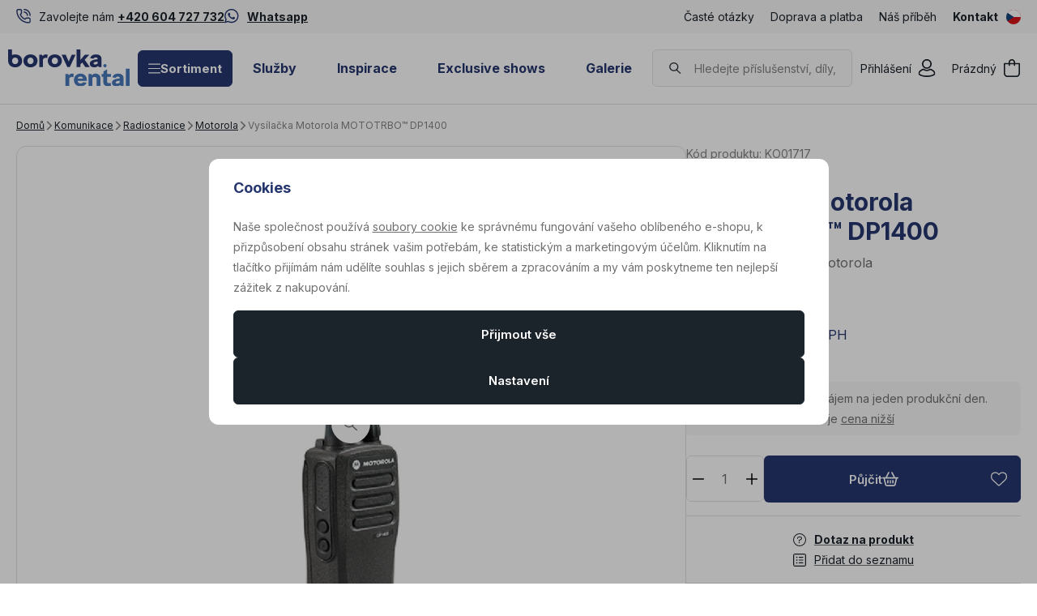

--- FILE ---
content_type: image/svg+xml
request_url: https://www.borovkarental.cz/system-images/logo-invert.svg
body_size: 2477
content:
<svg width="207" height="64" viewBox="0 0 207 64" fill="none" xmlns="http://www.w3.org/2000/svg">
<g clip-path="url(#clip0_781_1072)">
<path d="M167.84 28.1207C167.84 29.6723 166.574 30.9264 165.008 30.9264C163.441 30.9264 162.175 29.6723 162.175 28.1207C162.175 26.569 163.441 25.3149 165.008 25.3149C166.574 25.3149 167.84 26.569 167.84 28.1207Z" fill="#4678BC"/>
<path d="M111.772 42.2346L111.214 48.0799C110.248 47.8461 109.326 47.7398 108.51 47.7398C107.48 47.7398 106.579 47.9523 105.807 48.3987C105.034 48.8451 104.455 49.4615 104.09 50.2479V63.49H97.6313V42.3622H102.18L103.554 44.8278C104.047 43.9138 104.755 43.1911 105.721 42.6598C106.686 42.1284 107.759 41.8521 108.918 41.8521C109.841 41.8521 110.806 41.9796 111.772 42.2346Z" fill="#4678BC"/>
<path d="M120.033 57.7721C120.913 58.5373 122.05 58.9199 123.38 58.9199C124.303 58.9199 125.14 58.7286 125.891 58.3673C126.642 58.0059 127.286 57.4745 127.801 56.7944L133.701 57.4745C133.251 58.7499 132.521 59.8764 131.556 60.8541C130.59 61.8319 129.388 62.5971 127.972 63.1497C126.556 63.7024 124.99 63.9787 123.273 63.9787C121.235 63.9787 119.368 63.5323 117.651 62.6396C115.935 61.7469 114.583 60.4503 113.596 58.7924C112.609 57.1344 112.094 55.1577 112.094 52.9046C112.094 50.8641 112.566 48.9936 113.488 47.2932C114.411 45.614 115.72 44.2749 117.415 43.2972C119.11 42.3194 121.042 41.8306 123.23 41.8306C125.269 41.8306 127.114 42.2769 128.766 43.1484C130.418 44.0199 131.706 45.2739 132.65 46.8681C133.594 48.4622 134.066 50.3327 134.066 52.437V54.52H118.424C118.595 55.9229 119.132 57.0069 120.033 57.7721ZM120.162 47.8884C119.325 48.5473 118.767 49.4187 118.488 50.524H127.65C127.414 49.4825 126.921 48.611 126.127 47.9309C125.333 47.2507 124.324 46.9106 123.101 46.9106C121.964 46.9106 120.999 47.2507 120.162 47.8884Z" fill="#4678BC"/>
<path d="M153.421 42.9784C154.73 43.7223 155.717 44.7638 156.382 46.0604C157.047 47.357 157.39 48.8448 157.39 50.4815V63.4686H150.932V51.4593C150.932 50.2052 150.588 49.2487 149.923 48.5685C149.258 47.8884 148.314 47.5483 147.155 47.5483C146.404 47.5483 145.718 47.7183 145.095 48.0797C144.473 48.441 143.937 48.8661 143.507 49.3762V63.4686H137.049V42.3407H141.619L142.992 44.7638C144.452 42.8083 146.383 41.8306 148.807 41.8306C150.588 41.8518 152.112 42.2132 153.421 42.9784Z" fill="#4678BC"/>
<path d="M175.243 62.8524C173.698 63.6176 171.939 64.0002 170.007 64.0002C168.505 64.0002 167.175 63.7026 166.016 63.0862C164.858 62.4698 163.913 61.5984 163.227 60.4718C162.54 59.3453 162.197 58.0062 162.197 56.5183V47.3572H159.365V42.3622H162.54V38.0474L168.398 34.604H168.656V42.3622H175.243V47.3572H168.656V55.4555C168.656 56.4545 168.935 57.1985 169.492 57.7086C170.05 58.2187 170.737 58.4738 171.531 58.4738C172.582 58.4738 173.634 58.24 174.621 57.7936L175.243 62.8524Z" fill="#4678BC"/>
<path d="M192.559 42.8933C193.997 43.5947 195.048 44.5299 195.692 45.6777C196.336 46.8255 196.657 48.1646 196.657 49.6312V63.4685H192.194L191.036 61.4705C190.199 62.2569 189.233 62.8733 188.117 63.3197C187.002 63.7661 185.843 63.9786 184.641 63.9786C183.032 63.9786 181.659 63.7236 180.5 63.2134C179.341 62.7033 178.44 61.9806 177.839 61.0666C177.217 60.1526 176.917 59.0474 176.917 57.8146C176.917 53.9461 180.114 51.5442 186.508 50.609L190.242 50.0563V49.9501C190.242 47.9946 189.104 47.0168 186.851 47.0168C185.993 47.0168 185.285 47.1869 184.749 47.5269C184.212 47.867 183.783 48.3984 183.504 49.1424L177.646 48.4197C177.904 47.1656 178.462 46.0391 179.298 45.0613C180.135 44.0623 181.23 43.2971 182.56 42.7232C183.89 42.1493 185.392 41.873 187.045 41.873C189.276 41.8518 191.121 42.1918 192.559 42.8933ZM183.998 58.6435C184.491 59.0049 185.113 59.1749 185.864 59.1749C186.658 59.1749 187.431 59.0049 188.16 58.686C188.89 58.3672 189.577 57.9208 190.199 57.3894V54.0736L187.881 54.4562C186.186 54.7113 184.985 55.0514 184.298 55.4765C183.59 55.9016 183.247 56.4755 183.247 57.2194C183.247 57.8146 183.504 58.3034 183.998 58.6435Z" fill="#4678BC"/>
<path d="M200.541 63.4899V33.4985H207V63.4899H200.541Z" fill="#4678BC"/>
<path d="M43.3441 19.7675C43.3441 16.4942 41.1769 14.0711 38.087 14.0711C34.9972 14.0711 32.83 16.4942 32.83 19.7675C32.83 23.0408 34.9972 25.464 38.087 25.464C41.1554 25.464 43.3441 23.0621 43.3441 19.7675ZM26.1138 19.7675C26.1138 13.3484 31.0704 8.56592 38.087 8.56592C45.1894 8.56592 50.1032 13.3484 50.1032 19.7675C50.1032 26.1866 45.1894 30.9691 38.087 30.9691C31.0704 30.9904 26.1138 26.2079 26.1138 19.7675Z" fill="white"/>
<path d="M67.2905 8.94851L66.7326 14.8575C65.8099 14.645 64.9087 14.5174 63.9861 14.5174C61.9047 14.5174 60.2525 15.4314 59.5015 17.0681V30.4802H52.9784V9.07605H57.5917L58.9865 11.5842C59.995 9.73496 62.0334 8.56592 64.4367 8.56592C65.4666 8.56592 66.4537 8.73596 67.2905 8.94851Z" fill="white"/>
<path d="M84.8427 19.7675C84.8427 16.4942 82.6755 14.0711 79.5857 14.0711C76.4958 14.0711 74.3286 16.4942 74.3286 19.7675C74.3286 23.0408 76.4958 25.464 79.5857 25.464C82.6541 25.464 84.8427 23.0621 84.8427 19.7675ZM67.5909 19.7675C67.5909 13.3484 72.5476 8.56592 79.5642 8.56592C86.6666 8.56592 91.5804 13.3484 91.5804 19.7675C91.5804 26.1866 86.6666 30.9691 79.5642 30.9691C72.5691 30.9904 67.5909 26.2079 67.5909 19.7675Z" fill="white"/>
<path d="M114.883 9.07617L105.163 30.4804H100.829L91.1083 9.07617H98.0819L103.253 20.9792L108.446 9.07617H114.883Z" fill="white"/>
<path d="M126.213 22.5309L123.252 25.868V30.4804H116.707V0.106445H123.252V18.046L130.826 9.07622H138.358L130.461 17.8334L139.173 30.4804H131.427L126.213 22.5309Z" fill="white"/>
<path d="M148.228 26.1229C149.923 26.1229 151.447 25.3364 152.627 24.3162V20.9366L150.288 21.3192C146.898 21.8293 145.589 22.6157 145.589 24.1249C145.589 25.3789 146.748 26.1229 148.228 26.1229ZM159.171 16.4517V30.459H154.644L153.464 28.4397C151.769 30.0764 149.408 30.9904 146.984 30.9904C142.07 30.9904 139.152 28.5247 139.152 24.7413C139.152 20.639 142.756 18.3647 148.85 17.4507L152.627 16.898V16.7492C152.627 14.8575 151.575 13.7735 149.194 13.7735C147.456 13.7735 146.361 14.4112 145.803 15.9415L139.881 15.1976C140.675 11.3929 144.28 8.56592 149.408 8.56592C156.554 8.56592 159.171 12.2218 159.171 16.4517Z" fill="white"/>
<path d="M11.9733 8.56592C9.97771 8.56592 8.17529 8.99103 6.58744 9.69246V0H0.0643723V19.2149C0.0429149 19.4062 0 19.5762 0 19.7675C0 19.9588 0.0429149 20.1289 0.0643723 20.3202V20.3627C0.364777 26.4842 5.1927 30.9904 11.9733 30.9904C19.0757 30.9904 23.9894 26.2079 23.9894 19.7888C23.9894 13.3484 19.0757 8.56592 11.9733 8.56592ZM11.9733 25.464C8.88338 25.464 6.71618 23.0621 6.71618 19.7675C6.71618 16.4942 8.88338 14.0711 11.9733 14.0711C15.0631 14.0711 17.2303 16.4942 17.2303 19.7675C17.2303 23.0621 15.0631 25.464 11.9733 25.464Z" fill="white"/>
</g>
<defs>
<clipPath id="clip0_781_1072">
<rect width="207" height="64" fill="white"/>
</clipPath>
</defs>
</svg>
